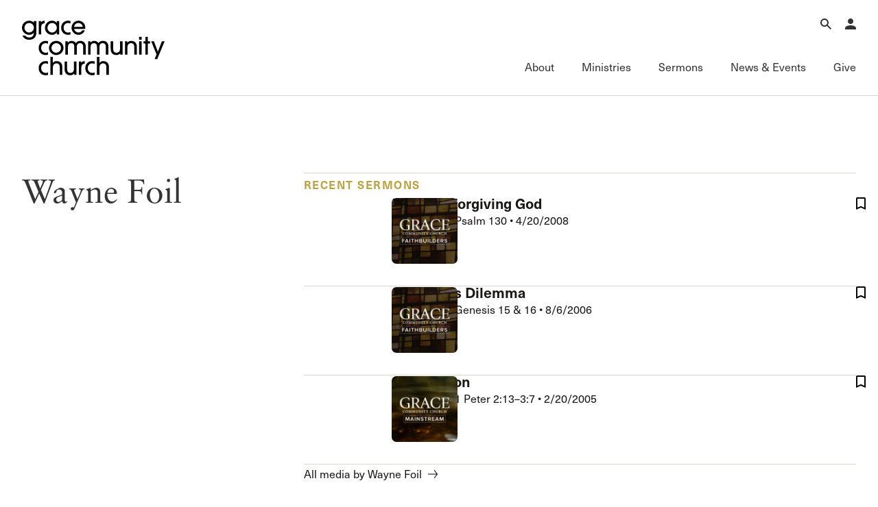

--- FILE ---
content_type: image/svg+xml
request_url: https://www.gracechurch.org/content/icons/arrow-right-up-sm.svg
body_size: 890
content:
<svg xmlns="http://www.w3.org/2000/svg" width="12" height="12" fill="none" viewBox="0 0 12 12">
  <path fill="#000" fill-rule="evenodd" d="M11.5 0a.5.5 0 0 1 .5.5V9h-1V1.705L.706 11.997 0 11.29 10.29 1H3V0h8.5Z" clip-rule="evenodd"/>
</svg>
